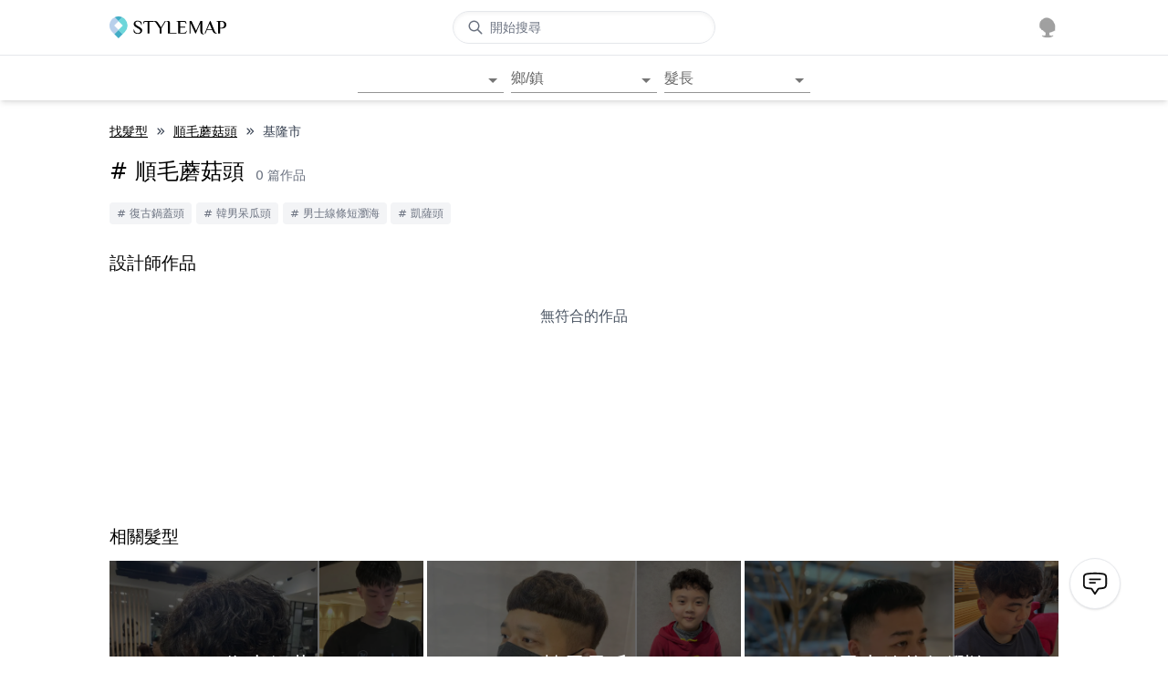

--- FILE ---
content_type: text/html
request_url: https://websdk.cherrix.co/ddca-iframe.html
body_size: 950
content:
<html>

<head>
	<meta charset="UTF-8">
	<script>
		(function () {
			window.addEventListener('message', processDdcaRequestEvent);
			function processDdcaRequestEvent(event) {
				if (!event.data.isDdcaEvent) return;
				if (event.data.action === 'get') {
					parent.postMessage({
						d1: getFromLocalStorage('d1'),
						d2: getFromLocalStorage('d2'),
						h1: getFromLocalStorage('h1')
					}, event.origin);
				} else if (event.data.action === 'save') {
					saveToLocalStorage('d1', event.data.d1);
					saveToLocalStorage('d2', event.data.d2);
					saveToLocalStorage('h1', event.data.h1);
				}
			}
			function saveToLocalStorage(key, value) {
				if (navigator.cookieEnabled && typeof (Storage) !== "undefined" && window.localStorage && window.localStorage.setItem) {
					window.localStorage.setItem(key, value);
				}
			}
			function getFromLocalStorage(key) {
				if (!navigator.cookieEnabled || typeof (Storage) === "undefined" || !window.localStorage || !window.localStorage.getItem) return null;
				return window.localStorage.getItem(key);
			}
		})();
	</script>
</head>

</html>

--- FILE ---
content_type: application/javascript; charset=UTF-8
request_url: https://cdn-next.style-map.com/_next/static/chunks/3861.bf1ee75f5354ec74.js
body_size: -109
content:
"use strict";(self.webpackChunk_N_E=self.webpackChunk_N_E||[]).push([[3861],{43861:function(e,s,n){n.r(s),n.d(s,{default:function(){return r}});var i=n(85893);function r(e){var s=e.list;return(0,i.jsxs)("div",{className:"flex items-center text-sm text-gray-700",children:[s.slice(0,-1).map((function(e){var s=e.name,n=e.href;return(0,i.jsxs)("div",{className:"flex items-center shrink-0",children:[(0,i.jsx)("div",{children:(0,i.jsx)(C.Link,{href:n,children:s})}),(0,i.jsx)("div",{className:"px-2",children:(0,i.jsx)(Icon.ChevronDoubleRight,{className:"w-3 h-3"})})]},s)})),(0,i.jsx)("div",{className:"flex-1 line-clamp-1",children:s.at(-1).name})]})}}}]);
//# sourceMappingURL=3861.bf1ee75f5354ec74.js.map

--- FILE ---
content_type: application/javascript; charset=UTF-8
request_url: https://cdn-next.style-map.com/_next/static/chunks/8615.eb51b243e19ad791.js
body_size: 774
content:
"use strict";(self.webpackChunk_N_E=self.webpackChunk_N_E||[]).push([[8615],{18615:function(e,s,r){r.r(s),r.d(s,{default:function(){return l}});var t=r(92809),n=r(91164),c=r(85893),i=["text","src","link"];function o(e,s){var r=Object.keys(e);if(Object.getOwnPropertySymbols){var t=Object.getOwnPropertySymbols(e);s&&(t=t.filter((function(s){return Object.getOwnPropertyDescriptor(e,s).enumerable}))),r.push.apply(r,t)}return r}function a(e){for(var s=1;s<arguments.length;s++){var r=null!=arguments[s]?arguments[s]:{};s%2?o(Object(r),!0).forEach((function(s){(0,t.Z)(e,s,r[s])})):Object.getOwnPropertyDescriptors?Object.defineProperties(e,Object.getOwnPropertyDescriptors(r)):o(Object(r)).forEach((function(s){Object.defineProperty(e,s,Object.getOwnPropertyDescriptor(r,s))}))}return e}function l(){var e=useI18n(),s=dayjs().year();return useCurrent().fromApp?null:(0,c.jsx)("div",{className:cn("py-20 bg-gray-100/80 text-gray-600 text-sm"),children:(0,c.jsxs)("div",{className:"container",children:[(0,c.jsxs)("div",{className:"flex flex-wrap md:space-x-6 mb-5",children:[(0,c.jsxs)("div",{className:"flex-1 flex pb-6 md:pb-0",children:[(0,c.jsx)(C.Image,{src:cdn("svg/logo_icon_g2.svg"),className:"w-7 h-7 mr-3 shrink-0",noLoading:!0}),(0,c.jsx)("div",{children:e("common:footer.description")})]}),(0,c.jsxs)("div",{className:"w-full px-1 pb-3 md:py-0 md:w-1/4 flex flex-row flex-wrap",children:[(0,c.jsx)(d,{text:e("common:footer.contactUs"),onClick:function(){return h.contactUs({title:e("panel:contactUs.title")})},src:cdn("svg/email.svg")}),(0,c.jsx)(d,{text:"iOS",link:"https://itunes.apple.com/tw/app/hairdodo-hao-fa-xing-gei-ni/id1094314351?l=zh&mt=8",src:cdn("svg/ios.svg")}),(0,c.jsx)(d,{text:e("common:footer.instagram"),link:"https://www.instagram.com/stylemap_official",src:cdn("svg/instagram_g4.svg")}),(0,c.jsx)(d,{text:"Andriod",link:"https://play.google.com/store/apps/details?id=tw.hairbook.photo",src:cdn("svg/android.svg")})]}),(0,c.jsx)("div",{className:"p-3 w-full md:w-1/4",children:(0,c.jsx)(C.Link,{href:h.path.joinUs(),noUnderline:!0,children:(0,c.jsx)(C.Button,{variant:"outlined",className:"w-full border-gray-400",children:e("common:stylistJoin")})})})]}),(0,c.jsx)(m,{}),(0,c.jsxs)("div",{className:"text-center",children:[(0,c.jsx)("div",{children:e("common:footer.rightReserved",{year:s})}),(0,c.jsxs)("div",{className:"pt-1",children:[(0,c.jsx)(C.Link,{href:h.path.terms(),children:e("common:footer.terms")}),(0,c.jsx)("span",{className:"px-1",children:"\u2022"}),(0,c.jsx)(C.Link,{href:h.path.sitemaps({type:"tag",page:0}),children:e("common:footer.sitemaps")})]})]})]})})}var d=function(e){var s=e.text,r=e.src,t=e.link,o=(0,n.Z)(e,i);return(0,c.jsxs)("div",{className:"w-1/2 pb-1 flex items-center text-[0.8rem]",children:[(0,c.jsx)(C.Image,{src:r,className:"w-4 h-4 shrink-0 mr-2",noLoading:!0}),t?(0,c.jsx)(C.Link,{href:t,children:s}):(0,c.jsx)("div",a(a({className:"cursor-pointer underline"},o),{},{children:s}))]})},m=function(){return(0,c.jsx)("div",{className:"py-4",children:(0,c.jsx)("div",{className:"border-t"})})}}}]);
//# sourceMappingURL=8615.eb51b243e19ad791.js.map